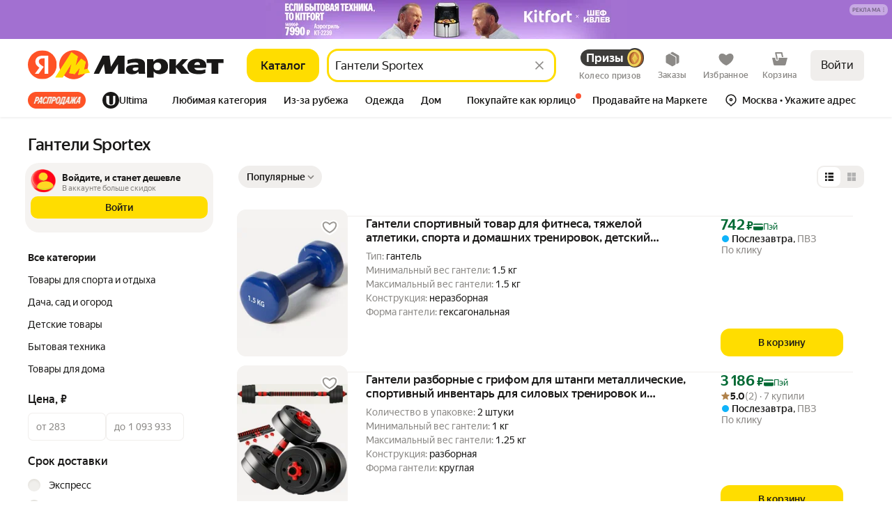

--- FILE ---
content_type: application/javascript; charset=utf-8
request_url: https://yastatic.net/s3/market-b2c-static-production/white-desktop/browser-light/browser-light.browser.fintech_marketfront_InfoPopup.e64bad5.js
body_size: 2656
content:
(window.webpackJsonp=window.webpackJsonp||[]).push([[578],{3016:(function(e,t,n){"use strict";n.d(t,"b",(function(){return r})),n.d(t,"a",(function(){return i})),n.d(t,"d",(function(){return l})),n.d(t,"c",(function(){return s}));var o,a=n(1820),r="@marketfront/INFO_POPUP_OPEN",i="@marketfront/INFO_POPUP_CLOSE",c=Object(a.createActions)(((o={})[r]=(function(e){return Object(a.action)(e)}),o[i]=a.empty,o)),l=c[r],s=c[i]}),3449:(function(e,t){e.exports=(function(e){if(null==e)throw TypeError("Cannot destructure "+e)}),e.exports.__esModule=!0,e.exports.default=e.exports}),5281:(function(e,t,n){"use strict";n.d(t,"a",(function(){return r}));let o=new WeakMap,a=[];function r(e,t=document.body){let n=new Set(e),r=new Set,i=(e=>{for(let t of e.querySelectorAll("[data-live-announcer], [data-react-aria-top-layer]"))n.add(t);let t=(e=>{if(n.has(e)||r.has(e.parentElement)&&"row"!==e.parentElement.getAttribute("role"))return NodeFilter.FILTER_REJECT;for(let t of n)if(e.contains(t))return NodeFilter.FILTER_SKIP;return NodeFilter.FILTER_ACCEPT}),o=document.createTreeWalker(e,NodeFilter.SHOW_ELEMENT,{acceptNode:t}),a=t(e);if(a===NodeFilter.FILTER_ACCEPT&&c(e),a!==NodeFilter.FILTER_REJECT){let e=o.nextNode();for(;null!=e;)c(e),e=o.nextNode()}}),c=(e=>{var t;let n=null!==(t=o.get(e))&&void 0!==t?t:0;("true"!==e.getAttribute("aria-hidden")||0!==n)&&(0===n&&e.setAttribute("aria-hidden","true"),r.add(e),o.set(e,n+1))});a.length&&a[a.length-1].disconnect(),i(t);let l=new MutationObserver(e=>{for(let t of e)if("childList"===t.type&&0!==t.addedNodes.length&&![...n,...r].some((e=>e.contains(t.target)))){for(let e of t.removedNodes)e instanceof Element&&(n.delete(e),r.delete(e));for(let e of t.addedNodes)(e instanceof HTMLElement||e instanceof SVGElement)&&("true"===e.dataset.liveAnnouncer||"true"===e.dataset.reactAriaTopLayer)?n.add(e):e instanceof Element&&i(e)}});l.observe(t,{childList:!0,subtree:!0});let s={observe(){l.observe(t,{childList:!0,subtree:!0})},disconnect(){l.disconnect()}};return a.push(s),(()=>{for(let e of(l.disconnect(),r)){let t=o.get(e);1===t?(e.removeAttribute("aria-hidden"),o.delete(e)):o.set(e,t-1)}s===a[a.length-1]?(a.pop(),a.length&&a[a.length-1].observe()):a.splice(a.indexOf(s),1)})}}),5705:(function(e,t){}),5715:(function(e,t,n){e.exports={stretched:"GIpJA"}}),5720:(function(e,t,n){e.exports={root:"bmyWI",descriptionItemContainer:"_1KMzB",descriptionItemIcon:"_2u57R"}}),5721:(function(e,t,n){e.exports={root:"_3PyXl",close:"_2Wk2c",title:"_2-v5X"}}),9658:(function(e,t,n){"use strict";n.r(t);var o,a,r,i=n(9854),c=n(5705),l=n.n(c),s=n(1527),d=n.n(s),p=n(1724),u=n.n(p),m=n(4157),h=n(3016),y=n(1540),f=n.n(y),E=n(9690),b=n(5276),g=n(1788),v=n(10615),N=n(10051),O=n(9624),C=n(2465),w=(function(e){var t=e.text,n=e.textTypographyProps,o=e.templateApirance;return"string"==typeof t?f.a.createElement(C.a,n,t):f.a.createElement(f.a.Fragment,null,Object(O.a)(t,o))}),x=n(1536),A=(function(e){var t=e.zoneName,n=e.zoneData,o=e.children,a=e.className,r=e.withVisibilitySensor,i=e.withClickSensor,c=e.applyToRootChild;return t?f.a.createElement(x.Zone,{name:t,data:d()({},n),className:a,withVisibilitySensor:r,withClickSensor:i,applyToRootChild:c,mode:"baobab"},o):f.a.createElement("div",{className:a},o)}),L=(function(e){return{DEFAULT:{color:e,weight:"med",height:"loose",typography:"lead-text"}}}),T={LITERAL:L("text-primary-static"),MONEY:L("text-primary-static")},B={LITERAL:L("text-primary"),MONEY:L("text-primary")},I={color:"text-primary-static",weight:"med",height:"loose",typography:"lead-text"},P=d()({},I,{color:"text-primary"}),k=n(5715),D=n.n(k),F=Object(i.connectToWidget)((function(e){var t=e.props||{};return{secondaryButton:t.secondaryButton,primaryButton:t.primaryButton}}),(function(e){return{dispatchAction:(function(t){return e(t)}),closePopup:(function(){return e(Object(h.c)())})}}),(function(e,t){var n=e.secondaryButton,o=e.primaryButton,a=t.dispatchAction,r=t.closePopup;return{primaryButtonHandler:(function(){null!=o&&o.action&&a(null==o?void 0:o.action),null!=o&&o.notClose||r()}),secondaryButtonHandler:(function(){null!=n&&n.action&&a(null==n?void 0:n.action),null!=n&&n.notClose||r()}),primaryButtonLabel:null==o?void 0:o.title,secondaryButtonLabel:null==n?void 0:n.title,primaryButtonZoneName:null==o?void 0:o.zoneName,primaryButtonZoneData:null==o?void 0:o.zoneData,secondaryButtonZoneName:null==n?void 0:n.zoneName,secondaryButtonZoneData:null==n?void 0:n.zoneData}}))((function(e){var t=e.primaryButtonLabel,n=e.primaryButtonZoneName,o=e.primaryButtonZoneData,a=e.secondaryButtonLabel,r=e.secondaryButtonZoneName,i=e.secondaryButtonZoneData,c=e.secondaryButtonHandler,l=e.primaryButtonHandler;return f.a.createElement(v.a,{className:D.a.stretched,resetPaddings:g.isDesktop,type:a&&t?"double":"single"},a&&f.a.createElement(A,{zoneName:r,zoneData:i,withClickSensor:!0,applyToRootChild:!0,className:D.a.stretched},f.a.createElement(N.a,{onClick:c,type:"secondary",size:"l",block:!0},f.a.createElement(w,{text:a,templateApirance:B,textTypographyProps:P}))),t&&f.a.createElement(A,{zoneName:n,zoneData:o,withClickSensor:!0,applyToRootChild:!0,className:D.a.stretched},f.a.createElement(N.a,{onClick:l,type:"primary",size:"l",block:!0},f.a.createElement(w,{text:t,templateApirance:T,textTypographyProps:I}))))})),j=n(1943),z=n(2231),R=n(5716),S=n(5599),_=n(2384),M=n(5717),H=n(5718),W=n(5719),Z={LITERAL:{DEFAULT:{color:"text-primary",weight:"reg",height:"loose",typography:"lead-text"}},MONEY:{DEFAULT:{color:"text-primary",weight:"reg",height:"loose",typography:"lead-text"}}},U={color:"text-primary",weight:"reg",height:"loose",typography:"lead-text"},K=n(5720),J=n.n(K),V=((o={}).CARE="care",o.BOX="box",o.CLOCK="clock",o.FLASH="flash",o.SHIELD="shield",o.LIKE="like",o),X=((a={})[V.CARE]=f.a.createElement(R.a,null),a[V.BOX]=f.a.createElement(S.a,null),a[V.CLOCK]=f.a.createElement(_.a,null),a[V.FLASH]=f.a.createElement(M.a,null),a[V.SHIELD]=f.a.createElement(H.a,null),a[V.LIKE]=f.a.createElement(W.a,null),a),Y=Object(i.connectToWidget)((function(e){var t=e.props||{};return{description:t.description,descriptionItems:t.descriptionItems}}))((function(e){var t=e.description,n=e.descriptionItems;return n?f.a.createElement("div",{className:Object(j.a)(J.a.root,J.a.descriptionItemContainer,z.a,z.n)},n.map((function(e,t){return f.a.createElement("div",{className:Object(j.a)(z.a,z.w),key:t},e.iconName&&f.a.createElement("div",{className:Object(j.a)(J.a.descriptionItemIcon,z.a,z.w,z.f)},X[e.iconName]),f.a.createElement(w,{text:e.text,textTypographyProps:U,templateApirance:Z}))}))):t?f.a.createElement("div",{className:J.a.root},f.a.createElement(w,{text:t,textTypographyProps:U,templateApirance:Z})):null})),G=n(5268),q={weight:"bold",height:"tight",typography:"headline-3",tag:"h3"},Q={LITERAL:{DEFAULT:{color:"text-primary",weight:"bold",height:"tight",typography:"headline-3"}},MONEY:{DEFAULT:{color:"text-primary",weight:"bold",height:"tight",typography:"headline-3"}}},$=n(5721),ee=n.n($),et=(function(e){var t=e.title,n=e.onClose;return f.a.createElement("div",{className:ee.a.root},f.a.createElement("div",{className:ee.a.title},f.a.createElement(w,{text:t,textTypographyProps:q,templateApirance:Q})),n&&f.a.createElement("div",{className:ee.a.close},f.a.createElement(G.a,{onClose:n})))}),en=["closeAction","notClosed"],eo=Object(i.composeOverWidgetView)(Object(i.connect)((function(e){var t=e.isOpen,n=e.props;if(!n||!t)return m.a;var o=n.title,a=n.closeAction,r=n.withBackdrop,i=n.withCloser,c=n.isDraggable,l=n.zoneData,s=n.zoneName,d=n.notClosed;return{isOpen:t,title:o,closeAction:a,withBackdrop:void 0===r||r,withCloser:void 0===i||i,isDraggable:void 0===c||c,zoneData:l,zoneName:s,onboardingProps:n.onboardingProps,notClosed:d,canRender:!0}}),(function(e){return{dispatchAction:(function(t){return e(t)}),closePopup:(function(){return e(Object(h.c)())})}}),(function(e,t){if(Object(m.b)(e))return m.a;var n=e.closeAction,o=e.notClosed,a=u()(e,en),r=t.dispatchAction,i=t.closePopup;return d()({onClose:o?void 0:(function(){n&&r(n),i()})},a)})),m.c)((function(e){var t=e.title,n=e.isOpen,o=e.withBackdrop,a=e.withCloser,r=e.onClose,i=e.zoneData,c=e.zoneName,l=e.onboardingProps;return f.a.createElement(E.a,{onClose:r,size:b.a.M,wrapperComponent:(function(e){var t=e.children;return f.a.createElement(A,{zoneName:c,zoneData:i,withVisibilitySensor:!0},t)}),onboardingMode:null==l?void 0:l.onboardingMode,onboardingSrc:null==l?void 0:l.onboardingSrc,isOpened:n,withBackdrop:o,withCloser:a,customHeader:f.a.createElement(et,{title:t,onClose:l?void 0:r}),customFooter:f.a.createElement(F,null),customBody:f.a.createElement(Y,null)})})),ea=n(10360),er=n(2286),ei="MARKETFRONT_INFO_POPUP_ID",ec=Object(ea.a)(ei,((r={})[er.a]=(function(e,t){return t.payload.id===ei?d()({},e,{isOpen:!1,props:void 0}):e}),r)),el=n(1728),es=n(2255),ed=n(1716),ep=n(1690),eu=[(function(e){return e.pipe(Object(el.a)(h.b),Object(es.a)("payload"),Object(ed.b)((function(e){var t=e.props;return Object(ep.a)(Object(er.m)({id:ei,props:t}))})))}),(function(e){return e.pipe(Object(el.a)(h.a),Object(ed.b)((function(){return Object(ep.a)(Object(er.f)({id:ei}))})))})];t.default=i.Widget.describe({name:"@marketfront/InfoPopup",controller:l.a,view:eo,epics:{widget:eu},reducers:{widget:ec},meta:{team:"fintech"}})})}]);

--- FILE ---
content_type: application/javascript; charset=utf-8
request_url: https://yastatic.net/s3/market-b2c-static-production/white-desktop/browser-light/browser-light.browser.search_marketfront_SerpStaticLoader.49fcc01.js
body_size: 3389
content:
(window.webpackJsonp=window.webpackJsonp||[]).push([[852],{10332:(function(t,a,i){"use strict";i.r(a);var n=i(9854),e=i(1540),r=i.n(e),d=i(2399),o=i(2190),g=i(2172),_=i(7782),p=i.n(_),m=Object(n.composeOverWidgetView)(Object(n.connect)((function(t){return{isLoading:t.isLoading}})),Object(d.a)((function(t){return t.isLoading})))((function(){return r.a.createElement(g.a,{justifyContent:"center",alignItems:"center",className:p.a.root,"data-auto":"SerpStatic-loader"},r.a.createElement(o.a,{size:"l",position:"center",progress:!0}))})),l=i(7783),s=i.n(l),c=i(1527),u=i.n(c),f=i(2245),E=i(1847);a.default=n.Widget.describe({name:"@marketfront/SerpStaticLoader",view:m,controller:s.a,reducers:{widget:(function(t,a){switch(a.type){case E.h:var i=a.payload;if(null!=i&&i.disableParanja)return t;return u()({},t,{isLoading:!0});case f.LOAD_WIDGET_SUCCESS:return u()({},t,{isLoading:!1});default:return t}})},meta:{team:"search"}})}),2172:(function(t,a,i){"use strict";i.d(a,"a",(function(){return s})),i.d(a,"b",(function(){return c})),i.d(a,"c",(function(){return u}));var n=i(1527),e=i.n(n),r=i(1724),d=i.n(r),o=i(1540),g=i.n(o),_=i(1943),p=i(2173),m=i.n(p),l=["flexDirection","gap","rowGap","paddingX","paddingY","paddingTop","paddingRight","paddingBottom","paddingLeft","marginTop","marginRight","marginBottom","marginLeft","justifyContent","alignItems","wrap","hidden","className","as","children","withoutDefaultFlex"];function s(t){var a=t.flexDirection,i=t.gap,n=void 0===i?0:i,r=t.rowGap,p=t.paddingX,s=void 0===p?0:p,c=t.paddingY,u=void 0===c?0:c,f=t.paddingTop,E=void 0===f?0:f,b=t.paddingRight,h=void 0===b?0:b,D=t.paddingBottom,L=void 0===D?0:D,v=t.paddingLeft,O=void 0===v?0:v,W=t.marginTop,w=void 0===W?0:W,T=t.marginRight,I=void 0===T?0:T,C=t.marginBottom,y=void 0===C?0:C,S=t.marginLeft,G=void 0===S?0:S,N=t.justifyContent,x=void 0===N?"normal":N,A=t.alignItems,R=void 0===A?"normal":A,k=t.wrap,z=void 0!==k&&k,j=t.hidden,U=t.className,F=t.as,Q=void 0===F?"div":F,q=t.children,Z=t.withoutDefaultFlex,B=d()(t,l),X=Object(o.useMemo)((function(){return"gap-"+n.toString().replace(".","_")}),[n]);return g.a.createElement(Q,e()({className:Object(_.a)(U,(E>0||u>0)&&m.a["padding-top-"+(E||u)],(h>0||s>0)&&m.a["padding-right-"+(h||s)],(L>0||u>0)&&m.a["padding-bottom-"+(L||u)],(O>0||s>0)&&m.a["padding-left-"+(O||s)],m.a.root,Z?m.a.withoutDefaultFlex:m.a["flex-direction-"+(void 0===a?"column":a)],n>0&&!r&&m.a[X],w>0&&m.a["margin-top-"+w],I>0&&m.a["margin-right-"+I],y>0&&m.a["margin-bottom-"+y],G>0&&m.a["margin-left-"+G],"normal"!==x&&m.a["justify-content-"+x],"normal"!==R&&m.a["align-items-"+R],z&&m.a.wrap),hidden:void 0!==j&&j},B),q)}function c(t){return g.a.createElement(s,e()({flexDirection:"column"},t))}function u(t){return g.a.createElement(s,e()({flexDirection:"row"},t))}}),2173:(function(t,a,i){t.exports={root:"_1MOwX",withoutDefaultFlex:"HWVB4","flex-direction-column":"_1bCJz","flex-direction-row":"_2eMnU","flex-direction-row-reverse":"Deuyp","flex-direction-column-reverse":"p6Zks",wrap:"_2qZqz","gap-0":"_1KiOU","padding-top-0":"_1Gfas","padding-right-0":"_3VG-4","padding-bottom-0":"_3yaNa","padding-left-0":"_1BD91","margin-top-0":"_3v63r","margin-right-0":"_1eg3s","margin-bottom-0":"_2Hyxz","margin-left-0":"_2vKGQ","gap-1":"_2FUSc","padding-top-1":"_2Llxj","padding-right-1":"XmAJX","padding-bottom-1":"_3tza_","padding-left-1":"XWsx-","margin-top-1":"_3Fh5L","margin-right-1":"_1dBRS","margin-bottom-1":"i1Eun","margin-left-1":"_2IGu6","gap-2":"AH9fe","padding-top-2":"_2y6Gl","padding-right-2":"p_cw-","padding-bottom-2":"_1pIA_","padding-left-2":"Ky5F8","margin-top-2":"_2WoY-","margin-right-2":"Ei42Q","margin-bottom-2":"Mb7vH","margin-left-2":"_8-VyZ","gap-3":"_28-dA","padding-top-3":"_1jupA","padding-right-3":"_3Q3MC","padding-bottom-3":"_1FEQF","padding-left-3":"_19BYU","margin-top-3":"_1aCUG","margin-right-3":"_3_HV2","margin-bottom-3":"_2y1ui","margin-left-3":"_1JdsY","gap-4":"_1o9dD","padding-top-4":"_1129c","padding-right-4":"_1T2Sz","padding-bottom-4":"_2lL8Y","padding-left-4":"_3LfRU","margin-top-4":"_3cz5I","margin-right-4":"_3pzZC","margin-bottom-4":"_3kPuD","margin-left-4":"_10Qcj","gap-5":"FHzae","padding-top-5":"tiHo6","padding-right-5":"_5CpNu","padding-bottom-5":"bUzjm","padding-left-5":"_3wKZA","margin-top-5":"vog3W","margin-right-5":"_211_s","margin-bottom-5":"_3l36O","margin-left-5":"r2gcN","gap-6":"_1nHQg","padding-top-6":"_3wnHZ","padding-right-6":"_1E_6a","padding-bottom-6":"_3_yPl","padding-left-6":"_2LEKJ","margin-top-6":"DvFDD","margin-right-6":"_316TY","margin-bottom-6":"iLygt","margin-left-6":"_1feZ8","gap-7":"eWq-S","padding-top-7":"NOd0l","padding-right-7":"_2Hiqm","padding-bottom-7":"_1D2cs","padding-left-7":"_3n55i","margin-top-7":"dOWvJ","margin-right-7":"_1_KCD","margin-bottom-7":"_25kYl","margin-left-7":"_2dpWg","gap-8":"_1Qy9t","padding-top-8":"R2XMm","padding-right-8":"eqqXl","padding-bottom-8":"_3mmUy","padding-left-8":"_1fjXL","margin-top-8":"_1IkKQ","margin-right-8":"_1rsVZ","margin-bottom-8":"_3UhlB","margin-left-8":"_3gNTn","gap-9":"_3Qfy0","padding-top-9":"-u32m","padding-right-9":"_1nPJq","padding-bottom-9":"_12eW2","padding-left-9":"_1jsCH","margin-top-9":"_3BJvH","margin-right-9":"_1hxSi","margin-bottom-9":"_2hpEe","margin-left-9":"_3r7C4","gap-10":"_2Gp39","padding-top-10":"IMXKV","padding-right-10":"_2WxNX","padding-bottom-10":"_1Yo65","padding-left-10":"wP9cS","margin-top-10":"mvta4","margin-right-10":"_2P9qQ","margin-bottom-10":"_1XELx","margin-left-10":"_3qDDN","gap-11":"_3S63f","padding-top-11":"_3C9ih","padding-right-11":"_3TaXY","padding-bottom-11":"_2c7dv","padding-left-11":"Qk1V-","margin-top-11":"I0QMe","margin-right-11":"_3rnOI","margin-bottom-11":"_35o8q","margin-left-11":"_1mqco","gap-12":"_2M4Db","padding-top-12":"_1NmNc","padding-right-12":"fIkyB","padding-bottom-12":"_2Ep57","padding-left-12":"OZJZ-","margin-top-12":"_1deQk","margin-right-12":"_3n4Q9","margin-bottom-12":"_3ilZX","margin-left-12":"_2CPsI","gap-13":"_2cjwa","padding-top-13":"_2GYf9","padding-right-13":"_2I3Yy","padding-bottom-13":"_353Q2","padding-left-13":"_1v8Me","margin-top-13":"_36mGk","margin-right-13":"_3s_k0","margin-bottom-13":"_39zkn","margin-left-13":"_3SKja","gap-14":"BIGwq","padding-top-14":"_1TLJJ","padding-right-14":"_3kLoo","padding-bottom-14":"H0WZj","padding-left-14":"_3GEYl","margin-top-14":"W1Mj7","margin-right-14":"_31IVj","margin-bottom-14":"_2ShWX","margin-left-14":"_2MjkF","gap-15":"_18bcG","padding-top-15":"_3NRJt","padding-right-15":"eDOtv","padding-bottom-15":"n-kxE","padding-left-15":"_2zgaG","margin-top-15":"_2KZ7h","margin-right-15":"_2UIqi","margin-bottom-15":"_2cQVi","margin-left-15":"_2gjVz","gap-20":"_1b6Q2","padding-top-20":"_2sQ74","padding-right-20":"_1URbh","padding-bottom-20":"_3rwyO","padding-left-20":"_15eoH","margin-top-20":"_3dHA1","margin-right-20":"_2jPrT","margin-bottom-20":"aWXX1","margin-left-20":"_3kx01","gap-45":"_3L26k","padding-top-45":"_26a2A","padding-right-45":"nPOKZ","padding-bottom-45":"_3NSvL","padding-left-45":"_2OdOx","margin-top-45":"hZnGW","margin-right-45":"_3DoEB","margin-bottom-45":"_11KZg","margin-left-45":"_1e3Fm","gap-0_5":"_1UsRD","padding-top-0_5":"_2JZwZ","padding-right-0_5":"_2qMAW","padding-bottom-0_5":"_16enN","padding-left-0_5":"_2rBBl","margin-top-0_5":"_2-bMo","margin-right-0_5":"_3Ly4D","margin-bottom-0_5":"RT1pL","margin-left-0_5":"cWNPI","gap-1_5":"_2lpQG","padding-top-1_5":"zNUrq","padding-right-1_5":"_1jE3q","padding-bottom-1_5":"_3Q-gW","padding-left-1_5":"_2gUGU","margin-top-1_5":"_1XdvZ","margin-right-1_5":"s4UQE","margin-bottom-1_5":"_3pGmy","margin-left-1_5":"_72b3t","gap-2_5":"_23qU7","padding-top-2_5":"j2cSV","padding-right-2_5":"_dksY","padding-bottom-2_5":"_1FP9n","padding-left-2_5":"_1LVVF","margin-top-2_5":"_3zjz3","margin-right-2_5":"_15vuU","margin-bottom-2_5":"_2YurK","margin-left-2_5":"_3uLaV","justify-content-center":"_3DZsR","justify-content-space-between":"_1gtHy","justify-content-end":"X4Qeo","align-items-center":"_1O1a7","align-items-end":"_3mCp-","align-items-baseline":"_2fCCf","align-items-flex-start":"_3en-F","align-items-stretch":"_18Zz2"}}),2190:(function(t,a,i){"use strict";var n=i(1540),e=i.n(n),r=i(1850),d=i.n(r),o=i(2191),g=i(2194),_=i.n(g),p=d.a.bind(_.a);a.a=(function(t){var a,i,n=t.progress,r=void 0!==n&&n,g=t.size,m=t.position,l=t.backgroundOpaque,s=t.children,c=t.className,u=t.wrapperClassName,f=t.brandTheme,E=t.zIndex;if(!r)return null;var b=p(_.a.root,c,((a={})["backgroundOpaque_"+(void 0===l?"normal":l)]=!0,a));return e.a.createElement("div",{className:b,style:{zIndex:E},"data-auto":"preloader"},e.a.createElement("div",{className:d()(p(((i={wrapper:!0})["position_"+(void 0===m?"center":m)]=!0,i)),u)},e.a.createElement("div",{className:_.a.container},e.a.createElement("div",{className:_.a.spinner},e.a.createElement(o.a,{progress:r,size:void 0===g?"m":g,brandTheme:f})),s&&e.a.createElement("div",{className:_.a.body},s))))})}),2191:(function(t,a,i){"use strict";var n=i(1540),e=i.n(n),r=i(1850),d=i.n(r),o=i(2192),g=i(2193),_=i.n(g),p=d.a.bind(_.a);a.a=(function(t){var a,i=t.size,n=void 0===i?"m":i,r=t.theme,d=void 0===r?"normal":r,g=t.progress,_=p(t.className,((a={root:!0,progress:!!(void 0===g||g)})["theme-"+d]=!!d,a["size-"+n]=!!n,a["brandTheme-"+o.a.YELLOW]=!0,a));return e.a.createElement("span",{"data-auto":"spinner",className:_,"aria-label":"Загрузка...",role:"progressbar"})})}),2192:(function(t,a,i){"use strict";i.d(a,"a",(function(){return n}));var n={DEFAULT:"default",YELLOW:"yellow",THIN:"thin",PURPULE_DASHED:"purpleDashed",YANDEX_GO:"yandexGo",CHECKOUT:"checkout",RESALE:"resale",ORANGE:"orange",GRAY:"gray",BLACK:"black",YELLOW_TOXIC:"yellowToxic",YELLOW_UNBORDERED:"yellowUnbordered",ADDRESS_FIELD_ROUNDED:"addressFieldRounded"}}),2193:(function(t,a,i){t.exports={root:"_2_3OC",progress:"_1MkOT","islands-spin":"_3bfVP","brandTheme-yellow":"_3jF_W","theme-normal":"EAVW-","theme-action":"mGTMV","brandTheme-default":"_3yyYw","theme-light":"_2GHNc","size-xxl":"_1sAkW","size-xl":"_1cC_E","size-l":"aeG1o","size-m":"_3Zu5d","size-s":"_2kQEJ","size-xs":"_3JQn4","size-xxs":"Nov5H"}}),2194:(function(t,a,i){t.exports={root:"_3XIA4",backgroundOpaque_normal:"D2iZG",backgroundOpaque_strong:"_2N8Gw",backgroundOpaque_full:"uoUB3",backgroundOpaque_none:"_2_ko0",wrapper:"oDwSf",position_top:"Fdrt-",container:"A0CPA",spinner:"phdc1",body:"PFeML"}}),2245:(function(t,a,i){"use strict";Object.defineProperty(a,"__esModule",{value:!0}),a.beforeSetContent=a.loadWidgetCancelled=a.loadWidgetSuccess=a.loadWidgetError=a.resetWidget=a.loadWidget=a.BEFORE_SET_CONTENT=a.LOAD_WIDGET_CANCELLED=a.LOAD_WIDGET_SUCCESS=a.LOAD_WIDGET_ERROR=a.RESET_WIDGET=a.LOAD_WIDGET=void 0;var n,e,r,d,o,g,_,p,m=i(1820);a.LOAD_WIDGET="@yandex-market/widgets-loader/lazyLoader/loadWidget",a.RESET_WIDGET="@yandex-market/widgets-loader/lazyLoader/resetWidget",a.LOAD_WIDGET_ERROR="@yandex-market/widgets-loader/lazyLoader/loadWidgetError",a.LOAD_WIDGET_SUCCESS="@yandex-market/widgets-loader/lazyLoader/loadWidgetSuccess",a.LOAD_WIDGET_CANCELLED="@yandex-market/widgets-loader/lazyLoader/loadWidgetCancelled",a.BEFORE_SET_CONTENT="@yandex-market/widgets-loader/lazyLoader/beforeSetContent",e=(0,m.createActions)(((n={})[a.LOAD_WIDGET]=(function(t){var a=t.widgetId,i=t.extraOptions;return(0,m.action)({widgetId:a,extraOptions:i})}),n[a.RESET_WIDGET]=(function(t){var a=t.widgetId;return(0,m.action)({widgetId:a})}),n[a.LOAD_WIDGET_ERROR]=(function(t){var a=t.widgetId,i=t.error;return(0,m.action)({widgetId:a,error:i})}),n[a.LOAD_WIDGET_SUCCESS]=(function(t){var a=t.widgetId;return(0,m.action)({widgetId:a})}),n[a.LOAD_WIDGET_CANCELLED]=(function(t){var a=t.widgetId;return(0,m.action)({widgetId:a})}),n[a.BEFORE_SET_CONTENT]=(function(t){var a=t.widgetId;return(0,m.action)({widgetId:a})}),n)),r=a.LOAD_WIDGET,a.loadWidget=e[r],d=a.RESET_WIDGET,a.resetWidget=e[d],o=a.LOAD_WIDGET_ERROR,a.loadWidgetError=e[o],g=a.LOAD_WIDGET_SUCCESS,a.loadWidgetSuccess=e[g],_=a.LOAD_WIDGET_CANCELLED,a.loadWidgetCancelled=e[_],p=a.BEFORE_SET_CONTENT,a.beforeSetContent=e[p]}),2399:(function(t,a,i){"use strict";var n=i(2400),e=i.n(n),r=i(2403),d=i.n(r);a.a=(function(t){return e()((function(a){return!t(a)}),d.a)})}),7782:(function(t,a,i){t.exports={root:"_24R3W"}}),7783:(function(t,a){})}]);

--- FILE ---
content_type: application/javascript; charset=utf-8
request_url: https://yastatic.net/s3/market-b2c-static-production/white-desktop/browser-light/browser-light.browser.recom_light_OneShopOffersGroup~search_marketfront_SearchConnectedRetail~search_marketfront_SearchLayout.ca0ff2e.js
body_size: 3498
content:
(window.webpackJsonp=window.webpackJsonp||[]).push([[149],{10325:(function(e,t,n){"use strict";n.d(t,"b",(function(){return eu}));var r=n(1724),o=n.n(r),u=n(1527),c=n.n(u),i=n(2255),a=n(1716),f=n(3171),d=n(2863),s=n(1709),l=n(1780),O=n(2733),b=n(1705),v=n(1690),I=n(1717),j=n(1728),P=n(3077),E=n(1661),_=n.n(E),p=n(3807),m=n(3808),R=(function(e){var t;return null==(t=e.collections)?void 0:t.eatsServiceInfo}),T=(function(e,t){var n=R(e);if(n)return n[t]}),D=(function(e,t){var n=T(e,t);if(n)return n.ordersCount});n(1947);var C=(function(e,t){var n;return null==(n=e.lavkaServiceInfoResponse)?void 0:n[t]}),L=(function(e,t){var n;return null==(n=C(e,t))||null==(n=n.body)?void 0:n.user_orders_count}),S=(function(e,t){var n;return null==(n=C(e,t))||null==(n=n.body)||null==(n=n.informers)||null==(n=n[0])||null==(n=n.extra_data)||null==(n=n[0])?void 0:n.discount_value}),k=n(9819),A=n(2799),N=n(3800),U=n(10619),y=n(3805),g=n(3804),w=n(3806),h=n(3797),Y=n(1913),V=n(3339),H=n(3794),M=n(3450),G=n(3799),K=n(3453),x=n(2286),F=n(2810),B=n(3795),W=n(2724),z=n(3621),q=n(1938),J=n(3602),X=n(2915),Q=n(3809),Z=n(10354),$=n(3702),ee=n(3703),et=n(3803),en=n(3796),er=n(3798),eo=["offer","globalDeliveryPoint"],eu=(function(e){return e.pipe(Object(j.a)(h.a),Object(i.a)("payload"),Object(a.b)((function(e){var t=e.value,n=new URL(window.location),r=n.searchParams;return r.set("connected-retail",t),r.delete("page"),Object(Y.setWindowLocationHref)({url:n.toString()}),b.a})))});t.a=Object(P.a)((function(e,t){return e.pipe(Object(j.a)(h.c),Object(i.a)("payload"),Object(a.b)((function(e){var n=e.isEats,r=e.isLavka,o=e.offerId,u=e.visibleSearchResultId,i=e.fromLocation,d=e.isShowCRPopup,s=e.url,l=e.connectedRetailDrawerData,O=e.composeId,j=e.viewItemId,P=Object(V.b)(t),E=Object(z.a)(P),R=Object(H.a)(P);if(!1===E&&(n||r&&R))return Object(v.a)(Object(er.l)({fromAction:"connected_retail"}));var T=Object(M.a)(P);if(!Object(G.a)(T))return Object(v.a)(Object(K.b)({isEats:!0,onboarding:!0},null)).pipe(Object(f.a)(500));if(void 0===d||d){if(Object(J.isDesktopPlatform)())return Object(v.a)(Object(h.e)({offerId:o,composeId:O,viewItemId:j,visibleSearchResultId:u,fromLocation:i,isLavka:r,isEats:n,drawerData:l}));if(l){var C=l.feedOfferId,Y=l.shopId,x=l.businessId,B=null;if(O){var Q=Object($.a)(P.collections,O);if(Q){var Z,en=Object(ee.j)(Q),eo=Object(N.b)(P.collections,{composeId:O});B=en&&Object(et.d)(en)&&null!=(Z=en.params)&&Z.feedOfferId?Object(g.a)({action:y.a.ADD_TO_CART},en.params.feedOfferId):Object(w.a)(eo)}}else{var eu,ec=Object(F.a)(P,o),ei=ec&&(Object(k.Fb)(ec)||(null==ec||null==(eu=ec.shop)?void 0:eu.id)),ea=Object(A.b)(P,ei),ef=ea&&Object(U.j)(ea),ed=Object(N.a)(P,{visibleSearchResultId:u,businessId:x||ef,shop:ea,serviceType:n?W.a.EATS:W.a.LAVKA,offerId:o,feedOfferId:C,shopId:Y||ei});n?B=Object(w.a)(ed):r&&C&&(B=Object(g.a)({action:y.a.ADD_TO_CART},C))}var es=Object(M.b)(P);return es?Object(I.a)(n?Object(p.resolveEatsServiceInfo)(_.a,{}):Object(m.resolveLavkaServiceInfoDenormalized)(_.a,{position:{location:[es.longitude,es.latitude]}})).pipe(Object(a.b)((function(e){var t=e.result,n=e.collections;return Object(v.a)(Object(X.d)({widgetId:"ConnectedRetailCartDrawer",drawerData:c()({},l,{isEatsNewbie:0===D({collections:n},t),isLavkaNewbie:0===L({lavkaServiceInfoResponse:null==n?void 0:n.lavkaServiceInfoResponse},t),lavkaDiscountValue:S({lavkaServiceInfoResponse:null==n?void 0:n.lavkaServiceInfoResponse},t),foodtechUrl:B,isAllLavkaWithMarketHeader:R})}))}))):Object(v.a)(Object(X.d)({widgetId:"ConnectedRetailCartDrawer",drawerData:c()({},l,{foodtechUrl:B,isAllLavkaWithMarketHeader:R})}))}}return s?Object(v.a)(Object(q.i)({url:s})):b.a})))}),(function(e,t){return e.pipe(Object(j.a)(h.b),Object(i.a)("payload"),Object(d.a)((function(n){var r=n.offerId,u=n.composeId,c=n.viewItemId,i=n.visibleSearchResultId,f=n.fromLocation,O=n.isEats,b=n.isLavka,P=n.drawerData,E=[];return E.push(Promise.resolve(Object(K.b)({offerId:r,composeId:u,onboarding:!0,isExpress:!0},null))),E.push(e.pipe(Object(j.a)(en.b),Object(s.a)((function(e){var t=e.type,n=e.payload;return t!==en.b||"success"===n.status})),Object(a.b)((function(){var e,n,u=t.getCollections(),i=u.offer,a=u.globalDeliveryPoint,f=o()(u,eo);if(c){var d=Object(Q.b)(f,c);d&&(e=Object(Z.I)(d),n=Object(Z.E)(d))}else if(r){var s=Object(F.a)({collections:{offer:i}},r),l=null==s?void 0:s.foodtechType;e="lavka"===l,n="retail"===l}if(e||b){var v=Object(M.b)({collections:{globalDeliveryPoint:a}});return v?Object(I.a)(Object(m.resolveLavkaServiceInfoDenormalized)(_.a,{position:{location:[v.longitude,v.latitude]}})):Object(I.a)(Promise.resolve({}))}if(n||O)return Object(I.a)(Object(p.resolveEatsServiceInfo)(_.a,{}))})),Object(d.a)((function(e){var t=e.result,n=e.collections;return Object(v.a)(Object(x.m)({id:B.a,props:{offerId:r,composeId:u,visibleSearchResultId:i,fromLocation:f,isEatsNewbie:0===D({collections:n},t),isLavkaNewbie:0===L({lavkaServiceInfoResponse:null==n?void 0:n.lavkaServiceInfoResponse},t),lavkaDiscountValue:S({lavkaServiceInfoResponse:null==n?void 0:n.lavkaServiceInfoResponse},t),drawerData:P}}))})),Object(l.a)(1))),E})),Object(O.a)())}))}),2915:(function(e,t,n){"use strict";n.d(t,"b",(function(){return u})),n.d(t,"a",(function(){return c})),n.d(t,"d",(function(){return a})),n.d(t,"c",(function(){return f}));var r,o=n(1820),u="@marketfront/drawer/SHOW",c="@marketfront/drawer/HIDE",i=Object(o.createActions)(((r={})[u]=(function(e){return Object(o.action)(e)}),r[c]=o.empty,r)),a=i[u],f=i[c]}),3450:(function(e,t,n){"use strict";n.d(t,"a",(function(){return a})),n.d(t,"c",(function(){return f})),n.d(t,"d",(function(){return d})),n.d(t,"b",(function(){return s})),n.d(t,"f",(function(){return l})),n.d(t,"e",(function(){return b}));var r=n(2447),o=n(2428),u=n(3451),c=n(3452),i=(function(e){return e.collections.globalDeliveryPoint}),a=(function(e){return i(e)[u.b]}),f=(function(e){return Object(c.k)(a(e))});Object(r.createSelector)(a,(function(e,t){return t.supportedTypes}),(function(e,t){return t&&!t.includes(Object(c.d)(e))?Object(c.n)(e):e}));var d=(function(e){var t=a(e);return t?Object(c.o)(t):void 0}),s=(function(e){var t=a(e);return Object(c.i)(t)}),l=(function(e){if(!i(e))return!1;var t=a(e);return!!t&&!!(Object(c.h)(t)===o.c.DELIVERY&&Object(c.a)(t))}),O=(function(e){if(!i(e))return!1;var t=a(e);return!!t&&!!(Object(c.h)(t)===o.c.PICKUP&&Object(c.l)(t))}),b=(function(e){return l(e)||O(e)})}),3451:(function(e,t,n){"use strict";n.d(t,"e",(function(){return r})),n.d(t,"b",(function(){return o})),n.d(t,"a",(function(){return u})),n.d(t,"d",(function(){return c})),n.d(t,"c",(function(){return i}));var r=-1,o="GLOBAL_DELIVERY_POINT",u={REGION:"REGION",PICKUP:"PICKUP",COURIER:"COURIER"},c=[u.COURIER,u.REGION],i={abbreviativePart:null,irreduciblePart:null}}),3452:(function(e,t,n){"use strict";n.d(t,"d",(function(){return i})),n.d(t,"n",(function(){return a})),n.d(t,"k",(function(){return f})),n.d(t,"p",(function(){return d})),n.d(t,"o",(function(){return s})),n.d(t,"h",(function(){return l})),n.d(t,"e",(function(){return O})),n.d(t,"i",(function(){return b})),n.d(t,"a",(function(){return v})),n.d(t,"l",(function(){return I})),n.d(t,"r",(function(){return j})),n.d(t,"j",(function(){return P})),n.d(t,"b",(function(){return E})),n.d(t,"q",(function(){return p})),n.d(t,"f",(function(){return m})),n.d(t,"s",(function(){return R})),n.d(t,"c",(function(){return T})),n.d(t,"g",(function(){return C})),n.d(t,"m",(function(){return L})),n(1529);var r=n(1563),o=n.n(r),u=n(2428),c=n(3451);o.a;var i=(function(e){return l(e)===u.c.PICKUP&&I(e)?c.a.PICKUP:l(e)===u.c.DELIVERY&&v(e)?c.a.COURIER:c.a.REGION}),a=(function(e){return{id:f(e),regionId:s(e),regionName:d(e),gpsCoordinates:b(e),street:null,house:null,addressLineObject:T(e),addressSubLineObject:D(e)}}),f=(function(e){return e.id}),d=(function(e){return e.regionName}),s=(function(e){return e.regionId}),l=(function(e){return e.deliveryType}),O=(function(e){return e.agitateAddAddressText}),b=(function(e){if(_(e))return e.gpsCoordinates}),v=(function(e){return e.addressId}),I=(function(e){return e.outletId}),j=(function(e){return e.street}),P=(function(e){return e.house}),E=(function(e){var t=d(e),n=j(e),r=P(e);return n&&r?t?t+", "+n+", "+r:n+", "+r:null}),_=(function(e){var t;return!!(t=e.gpsCoordinates)&&!!t.latitude&&!!t.longitude&&t.latitude!==c.e&&t.longitude!==c.e}),p=(function(e){return l(e)===u.c.DELIVERY&&v(e)?"courier":l(e)===u.c.PICKUP&&I(e)?"outlet":"region"}),m=(function(e){return l(e)===u.c.DELIVERY&&v(e)?"address":l(e)===u.c.PICKUP&&I(e)?"outlet":"region"}),R=(function(e){return e.isFallback}),T=(function(e){return e.addressLineObject||c.c}),D=(function(e){return e.addressSubLineObject||c.c}),C=(function(e){var t=d(e),n=T(e),r=n.abbreviativePart,o=n.irreduciblePart;return r&&o?""+r+o:t}),L=(function(e){var t=l(e)===u.c.PICKUP&&I(e)?"outlet":l(e)===u.c.DELIVERY&&v(e)?"address":"region",n="outlet"===t?I(e):void 0,r=e.preciseRegionId;return{globalDeliveryAddressType:t,outletId:n?String(n):void 0,preciseRegionId:r?String(r):void 0}})}),3453:(function(e,t,n){"use strict";n.d(t,"a",(function(){return u})),n.d(t,"b",(function(){return c}));var r,o=n(1820),u="@market/HyperLocation/START_ONBOARDING",c=Object(o.createActions)(((r={})[u]=(function(e,t){return Object(o.action)(e,t)}),r))[u]}),3602:(function(e,t,n){"use strict";Object.defineProperty(t,"__esModule",{value:!0}),t.isTouchPlatform=t.isDesktopPlatform=t.isApiPlatform=t.isWebPlatform=void 0;var r=n(1788);t.isWebPlatform=(function(e){return"desktop"===e||"touch"===e}),t.isApiPlatform=(function(){return"api"===(0,r.getPlatform)()}),t.isDesktopPlatform=(function(){return"desktop"===(0,r.getPlatform)()}),t.isTouchPlatform=(function(){return"touch"===(0,r.getPlatform)()})}),3621:(function(e,t,n){"use strict";n.d(t,"a",(function(){return o}));var r=n(3622);function o(e){var t=Object(r.a)(e);return t&&t.isAuth}}),3622:(function(e,t,n){"use strict";n.d(t,"a",(function(){return o}));var r=n(3623);function o(e){var t=e.collections.currentUser;return t&&t[r.a]}}),3623:(function(e,t,n){"use strict";n.d(t,"a",(function(){return r}));var r="currentUser"}),3794:(function(e,t,n){"use strict";n.d(t,"a",(function(){return o}));var r=n(10549),o=(function(e){return Object(r.a)(e,"all_lavka_with_market_header")})}),3796:(function(e,t,n){"use strict";n.d(t,"m",(function(){return u})),n.d(t,"a",(function(){return c})),n.d(t,"g",(function(){return i})),n.d(t,"d",(function(){return a})),n.d(t,"f",(function(){return f})),n.d(t,"c",(function(){return d})),n.d(t,"e",(function(){return s})),n.d(t,"n",(function(){return l})),n.d(t,"j",(function(){return O})),n.d(t,"b",(function(){return b})),n.d(t,"i",(function(){return v})),n.d(t,"k",(function(){return I})),n.d(t,"l",(function(){return j})),n.d(t,"h",(function(){return P})),n.d(t,"B",(function(){return p})),n.d(t,"z",(function(){return m})),n.d(t,"p",(function(){return R})),n.d(t,"v",(function(){return T})),n.d(t,"s",(function(){return D})),n.d(t,"u",(function(){return C})),n.d(t,"r",(function(){return L})),n.d(t,"C",(function(){return S})),n.d(t,"y",(function(){return k})),n.d(t,"q",(function(){return A})),n.d(t,"x",(function(){return N})),n.d(t,"A",(function(){return U})),n.d(t,"w",(function(){return y})),n.d(t,"t",(function(){return g})),n.d(t,"o",(function(){return w}));var r,o=n(1820),u="@addressesCore/UPDATE_ADDRESSES_CORE_STATE",c="@addressesCore/CHANGE_DELIVERY_TYPE",i="@addressesCore/DELIVERY_POINT_POPUP_MOUNTED",a="@addressesCore/DELIVERY_POINT_MAIN_LAYOUT_MOUNTED",f="@addressesCore/DELIVERY_POINT_MAP_LAYOUT_MOUNTED",d="@addressesCore/DELIVERY_POINT_COURIER_TRACKING_LAYOUT_MOUNTED",s="@addressesCore/DELIVERY_POINT_MAP_DELETION_CONTROL_MOUNTED",l="@addressesCore/YMAPS_CONTEXT_SETTLED",O="@addressesCore/OPEN_DELIVERY_POINT_POPUP",b="@addressesCore/CLOSE_DELIVERY_POINT_POPUP",v="@addressesCore/HANDLE_CLICK_OUTSIDE_DELIVERY_POINT_POPUP",I="@addressesCore/RESTORE_POPUP_INITIAL_STATE",j="@addressesCore/START_DELIVERY_POINT_DELETION",P="@addressesCore/FINISH_DELIVERY_POINT_DELETION",E="@addressesCore/CANCEL_CLOSING_DELIVERY_POINT_POPUP",_=Object(o.createActions)(((r={})[u]=(function(e){return Object(o.action)(e)}),r[I]=o.empty,r[c]=(function(e){return Object(o.action)(e)}),r[i]=o.empty,r[a]=o.empty,r[f]=o.empty,r[d]=o.empty,r[l]=o.empty,r[O]=o.empty,r[b]=(function(e){return Object(o.action)(e)}),r[v]=o.empty,r[j]=(function(e){return Object(o.action)(e)}),r[P]=o.empty,r[s]=o.empty,r[E]=o.empty,r)),p=_[u],m=_[I],R=_[c],T=_[i],D=_[a],C=_[f],L=_[d],S=_[l],k=_[O],A=_[b],N=_[v],U=_[j],y=_[P],g=_[s],w=_[E]}),3797:(function(e,t,n){"use strict";n.d(t,"a",(function(){return u})),n.d(t,"c",(function(){return c})),n.d(t,"b",(function(){return i})),n.d(t,"d",(function(){return f})),n.d(t,"f",(function(){return d})),n.d(t,"e",(function(){return s}));var r,o=n(1820),u="@marketfront/ConnectedRetail/SET_CONNECTED_RETAIL",c="@marketplace/cartServiceProxy/startCRAddToCartFlow",i="@marketplace/cartServiceProxy/showConnectedRetailPopup",a=Object(o.createActions)(((r={})[u]=(function(e){return Object(o.action)(e)}),r[c]=(function(e){return Object(o.action)(e)}),r[i]=(function(e){return Object(o.action)(e)}),r)),f=a[u],d=a[c],s=a[i]}),3798:(function(e,t,n){"use strict";n.d(t,"e",(function(){return u})),n.d(t,"a",(function(){return c})),n.d(t,"c",(function(){return i})),n.d(t,"d",(function(){return a})),n.d(t,"f",(function(){return f})),n.d(t,"g",(function(){return d})),n.d(t,"b",(function(){return s})),n.d(t,"l",(function(){return O})),n.d(t,"j",(function(){return b})),n.d(t,"h",(function(){return v})),n.d(t,"k",(function(){return I})),n.d(t,"m",(function(){return j})),n.d(t,"n",(function(){return P})),n.d(t,"i",(function(){return E}));var r,o=n(1820),u="@marketfront/OPEN_GO_TO_AUTH_POPUP",c="@marketfront/CLOSE_GO_TO_AUTH_POPUP",i="@marketfront/GO_TO_AUTH_FROM_POPUP",a="@marketfront/GO_TO_PHONE_AUTH_FROM_POPUP",f="@marketfront/SET_GO_TO_AUTH_POPUP_IS_OPEN",d="@marketfront/SET_IS_RETURN_FROM_PASSPORT",s="@marketfront/FORCE_OPEN_AUTH_POPUP",l=Object(o.createActions)(((r={})[u]=(function(e){return Object(o.action)(e)}),r[c]=(function(){return Object(o.action)()}),r[i]=(function(){return Object(o.action)()}),r[a]=(function(e){return Object(o.action)(e)}),r[f]=(function(e){return Object(o.action)(e)}),r[d]=(function(e){return Object(o.action)(e)}),r[s]=(function(e){return Object(o.action)(e)}),r)),O=l[u],b=l[i],v=l[c],I=l[a],j=l[f],P=l[d],E=l[s]}),3799:(function(e,t,n){"use strict";n.d(t,"a",(function(){return u}));var r=n(3452),o=n(2428),u=(function(e){return!!(e&&Object(r.a)(e)&&e.deliveryType===o.c.DELIVERY)})}),3807:(function(e,t,n){var r=n(1810);e.exports=(r.default||r)("src/resolvers/eats/resolveEatsServiceInfo/index.js",[{name:"resolveEatsServiceInfo",bulk:"default"}],{})}),3808:(function(e,t,n){var r=n(1810);e.exports=(r.default||r)("src/resolvers/lavka/gateway/resolveLavkaServiceInfoDenormalized.js",[{name:"resolveLavkaServiceInfoDenormalized",bulk:"default"}],{})}),3810:(function(e,t,n){"use strict";n.d(t,"c",(function(){return c})),n.d(t,"b",(function(){return a})),n.d(t,"a",(function(){return f}));var r=n(10200),o=n(3811),u=(function(e){return e.viewItem}),c=(function(e,t){var n=u(e);if(n)return n[t]}),i=Object(r.a)(u,(function(e,t){return t}),(function(e,t){return t.map((function(t){return c({viewItem:e},t)})).filter(Boolean)})),a=Object(r.a)(i,(function(e){return e.map((function(e){return Object(o.b)(e)})).filter(Boolean)})),f=Object(r.a)(i,(function(e){return e.map((function(e){var t;return null!=(t=Object(o.a)(e))?t:""})).filter(Boolean)}))}),3811:(function(e,t,n){"use strict";n.d(t,"b",(function(){return r})),n.d(t,"a",(function(){return o}));var r=(function(e){return e.composeId}),o=(function(e){return e.buyOptionId})})}]);

--- FILE ---
content_type: application/javascript; charset=utf-8
request_url: https://yastatic.net/s3/market-b2c-static-production/white-desktop/browser-light/browser-light.browser.cart_Suggests~cart_chef_cart_ChefCartCollectionLoader~cart_chef_cart_ChefCartTotalInformation_LoginA~b540f178.557a316.js
body_size: 3340
content:
(window.webpackJsonp=window.webpackJsonp||[]).push([[66],{2736:(function(e,t,o){"use strict";o.d(t,"b",(function(){return _})),o.d(t,"c",(function(){return n})),o.d(t,"e",(function(){return A})),o.d(t,"d",(function(){return T})),o.d(t,"g",(function(){return O})),o.d(t,"f",(function(){return R})),o.d(t,"h",(function(){return u})),o.d(t,"i",(function(){return C})),o.d(t,"a",(function(){return d})),o.d(t,"j",(function(){return s}));var r=o(2737),a=o(2738),_=(function(e){return E(e).integrationType}),n=(function(e){return _(e)!==r.MARKET_INTEGRATION_TYPE.UNKNOWN}),E=(function(e){return Object.assign({},Object(a.e)(),e.collections[a.b])}),i=(function(e){return (function(t){return E(t)[e]})}),A=i(a.c.ORDER),T=i(a.c.CART);i(a.c.CHECKOUT),i(a.c.PRODUCT_CARD),i(a.c.PRODUCT_CARD_LINKS_COMPACT);var O=i(a.c.PRODUCT_OFFERS);i(a.c.PAGE_HEADER);var R=i(a.c.PAGE_IDS);i(a.c.POPUP);var u=i(a.d.OrderConfirmationActions);i(a.d.OrderConfirmationSubpageHeader);var C=i(a.d.OrderConfirmationPayment);i(a.d.MobileSearchOptions),i(a.d.StickyOffer),i(a.d.DefaultOffer),i(a.d.CartCheckoutControl);var d=i(a.d.ChefCartCollectionLoader);i(a.c.AUTH_OPTIONS),i(a.d.CartYaPlusPromo),i(a.d.Wishlist),i(a.d.Returns);var s=i(a.d.OrderDocuments)}),2737:(function(e,t,o){"use strict";var r,a,_;Object.defineProperty(t,"__esModule",{value:!0}),t.INTEGRATION_HOST_MAP=t.TELEGRAM_UZ_HOST=t.TELEGRAM_HOST=t.MARKETAPP_HOST=t.DELIVERY_HOST=t.EDA_HOST=t.NGO_UZ_HOST=t.GO_UZ_HOST=t.NGO_HOST=t.GO_HOST=t.LAVKA_HOST=t.SEARCH_APP_HOST=t.YEXP_COOKIE=t.INTEGRATION_TYPE_COOKIE=t.INTEGRATION_MOCK=t.CATALOG_ENTITY=t.MARKET_INTEGRATION_INITIAL_USER_AGENT_COOKIE=t.MARKET_TELEGRAM_SEMANTIC_ID_FOR_COMMON_INTEGRATION_CONFIG=t.MARKET_EDA_SEMANTIC_ID_FOR_COMMON_INTEGRATION_CONFIG=t.MARKET_LAVKA_SEMANTIC_ID_FOR_COMMON_INTEGRATION_CONFIG=t.MARKET_GO_TOUCH_SEMANTIC_ID_FOR_COMMON_INTEGRATION_CONFIG=t.MARKET_GO_SEMANTIC_ID_FOR_COMMON_INTEGRATION_CONFIG=t.TELEGRAM_USER_AGENT_EXAMPLE=t.DC_USER_AGENT_EXAMPLE=t.EDA_USER_AGENT_EXAMPLE=t.GO_USER_AGENT_EXAMPLE=t.LAVKA_USER_AGENT_EXAMPLE=t.WITHOUT_IFRAME_USER_AGENT_MARK=t.WITH_FAST_LOADER_USER_AGENT_MARK=t.WITH_FULL_TOUCH_USER_AGENT_MARK=t.TELEGRAM_USER_AGENT_MARK=t.BERU_USER_AGENT_MARK=t.EATS_KIT_USER_AGENT_MARK=t.DELIVERY_CLUB_USER_AGENT_MARK=t.EDA_USER_AGENT_MARK=t.GO_USER_AGENT_MARK=t.LAVKA_USER_AGENT_MARK=t.MARKET_INTEGRATION_TYPE=t.DELIVERY_CLUB_EATSKIT=t.UNKNOWN=t.MARKET_TELEGRAM=t.DELIVERY_CLUB=t.BLUEMARKET_APP=t.MARKET_APP=t.MARKET_EDA=t.MARKET_GO=t.MARKET_LAVKA=t.InteractionMode=t.IntegrationAppPlatform=t.queryParamsAppMarket=void 0,t.MOCK_SCRIPT_SHARE_TEXT_NOT_SUPPORTED=t.MOCK_SCRIPT_OPEN_URL=t.MOCK_SCRIPT_BASIC=t.INTEGRATION_TYPE_HEADER=t.YANDEX_DC_KIT_TEST_COOKIE=t.YANDEX_GO_EATS_KIT_TEST_COOKIE=t.YANDEX_GO_CART_ADJUST_COOKIE=t.YANDEX_GO_SERVICE=void 0,t.queryParamsAppMarket={APPMARKETVERSION_WEBVIEW:"appmarketversion_webview",APPMARKET_WEBVIEW:"appmarket_webview"},(a=t.IntegrationAppPlatform||(t.IntegrationAppPlatform={})).ANDROID="android",a.IOS="ios",(_=t.InteractionMode||(t.InteractionMode={})).BASIC="BASIC",_.IGNORE_EVENTS_FROM_APP="IGNORE_EVENTS_FROM_APP",_.IGNORE_COMMANDS_FROM_WEBVIEW="IGNORE_COMMANDS_FROM_WEBVIEW",t.MARKET_LAVKA="lavka",t.MARKET_GO="go",t.MARKET_EDA="eda",t.MARKET_APP="market_app",t.BLUEMARKET_APP="bluemarket_app",t.DELIVERY_CLUB="delivery_club",t.MARKET_TELEGRAM="telegram",t.UNKNOWN="unknown",t.DELIVERY_CLUB_EATSKIT="delivery_club_eatskit",t.MARKET_INTEGRATION_TYPE={MARKET_LAVKA:t.MARKET_LAVKA,MARKET_GO:t.MARKET_GO,MARKET_EDA:t.MARKET_EDA,MARKET_APP:t.MARKET_APP,DELIVERY_CLUB:t.DELIVERY_CLUB,MARKET_TELEGRAM:t.MARKET_TELEGRAM,UNKNOWN:t.UNKNOWN},t.LAVKA_USER_AGENT_MARK="Lavka/Standalone",t.GO_USER_AGENT_MARK="yandex-taxi/",t.EDA_USER_AGENT_MARK="Eats/Standalone",t.DELIVERY_CLUB_USER_AGENT_MARK="DeliveryClubApp/",t.EATS_KIT_USER_AGENT_MARK="EatsKit/",t.BERU_USER_AGENT_MARK="Beru/",t.TELEGRAM_USER_AGENT_MARK="TelegramWebApp/",t.WITH_FULL_TOUCH_USER_AGENT_MARK="feature/WithFullTouch",t.WITH_FAST_LOADER_USER_AGENT_MARK="feature/WithFastLoader",t.WITHOUT_IFRAME_USER_AGENT_MARK="feature/WithoutIframe",t.LAVKA_USER_AGENT_EXAMPLE="Mozilla/5.0 (Linux; Android 12; SM-G996B Build/SP1A.210812.016; wv) AppleWebKit/537.36 (KHTML, like Gecko) Version/4.0 Chrome/102.0.5005.125 Mobile Safari/537.36 com.yandex.lavka/1.10.3.1035755 Android/12 (samsung; SM-G996B) Lavka/Standalone EatsKit/5.0.0",t.GO_USER_AGENT_EXAMPLE="Mozilla/5.0 (iPhone; CPU iPhone OS 14_6 like Mac OS X) AppleWebKit/605.1.15 (KHTML, like Gecko) yandex-taxi/600.99.0.152527 YandexEatsKit/1.23.1 Superapp/Eats",t.EDA_USER_AGENT_EXAMPLE="Mozilla/5.0 (iPhone; CPU iPhone OS 14_6 like Mac OS X) AppleWebKit/605.1.15 (KHTML, like Gecko) yandex-eda/600.99.0.152527 YandexEatsKit/1.23.1 Eats/Standalone",t.DC_USER_AGENT_EXAMPLE="DeliveryClubApp/7.114.0.71140001 (DT/Mobile;PN/iOS;PV/15.6.1;DI/iPhone12,3;SC/812x375@3)",t.TELEGRAM_USER_AGENT_EXAMPLE="Mozilla/5.0 (Linux; Android 12; SM-G996B) AppleWebKit/537.36 (KHTML, like Gecko) Version/4.0 Chrome/102.0.5005.125 Mobile Safari/537.36 TelegramWebApp/7.0",t.MARKET_GO_SEMANTIC_ID_FOR_COMMON_INTEGRATION_CONFIG="go-main-config",t.MARKET_GO_TOUCH_SEMANTIC_ID_FOR_COMMON_INTEGRATION_CONFIG="go-touch-main-config",t.MARKET_LAVKA_SEMANTIC_ID_FOR_COMMON_INTEGRATION_CONFIG="lavka-main-config",t.MARKET_EDA_SEMANTIC_ID_FOR_COMMON_INTEGRATION_CONFIG="go-main-config",t.MARKET_TELEGRAM_SEMANTIC_ID_FOR_COMMON_INTEGRATION_CONFIG="telegram-main-config",t.MARKET_INTEGRATION_INITIAL_USER_AGENT_COOKIE="initialIntegrationUserAgent_v2",t.CATALOG_ENTITY={HIDE_CATEGORIES_FULL_NAMES:["Универмаг","Маркет 15"],HIDE_THEMATIC_ENTRYPOINT:!0},t.INTEGRATION_MOCK="integrationMock",t.INTEGRATION_TYPE_COOKIE="integrationType",t.YEXP_COOKIE="yexp",t.SEARCH_APP_HOST="searchapp.integration.market.yandex.ru",t.LAVKA_HOST="lavka.integration.market.yandex.ru",t.GO_HOST="go.integration.market.yandex.ru",t.NGO_HOST="ngo.integration.market.yandex.ru",t.GO_UZ_HOST="go.integration.market.yandex.uz",t.NGO_UZ_HOST="ngo.integration.market.yandex.uz",t.EDA_HOST="eda.integration.market.yandex.ru",t.DELIVERY_HOST="dc.integration.market.yandex.ru",t.MARKETAPP_HOST="marketapp.integration.market.yandex.ru",t.TELEGRAM_HOST="tg.integration.market.yandex.ru",t.TELEGRAM_UZ_HOST="tg.integration.market.yandex.uz",t.INTEGRATION_HOST_MAP=((r={})[t.LAVKA_USER_AGENT_MARK]=t.LAVKA_HOST,r[t.GO_USER_AGENT_MARK]=t.GO_HOST,r[t.EDA_USER_AGENT_MARK]=t.EDA_HOST,r[t.DELIVERY_CLUB_USER_AGENT_MARK]=t.DELIVERY_HOST,r[t.TELEGRAM_USER_AGENT_MARK]=t.TELEGRAM_HOST,r[t.MARKET_APP]=t.MARKETAPP_HOST,r),t.YANDEX_GO_SERVICE="market",t.YANDEX_GO_CART_ADJUST_COOKIE="yagoCartAdjust",t.YANDEX_GO_EATS_KIT_TEST_COOKIE="eatsKitTest",t.YANDEX_DC_KIT_TEST_COOKIE="dcKitTest",t.INTEGRATION_TYPE_HEADER="X-Market-Integration-Type",t.MOCK_SCRIPT_BASIC="basic",t.MOCK_SCRIPT_OPEN_URL="web_view_ready__and__open_url",t.MOCK_SCRIPT_SHARE_TEXT_NOT_SUPPORTED="share_text_not_supported"}),2738:(function(e,t,o){"use strict";o.d(t,"b",(function(){return T})),o.d(t,"a",(function(){return O})),o.d(t,"c",(function(){return R})),o.d(t,"d",(function(){return u})),o.d(t,"e",(function(){return d}));var r,a,_,n=o(10547),E=o(2737),i=o(2739),A=o(2430),T="marketCustomization",O="integration_checkout_window",R=((r={}).SEARCH="search",r.PRODUCT_CARD="productCard",r.PRODUCT_OFFERS="productOffers",r.ORDER="order",r.CART="cart",r.CHECKOUT="checkout",r.PRODUCT_CARD_LINKS_COMPACT="productCardLinksCompact",r.PAGE_HEADER="pageHeader",r.POPUP="popup",r.CATALOG="catalog",r.MEDIA="media",r.PAGE_IDS="pageIds",r.AUTH_OPTIONS="authOptions",r),u=((a={}).OrderConfirmationActions="@marketfront/OrderConfirmationActions",a.OrderConfirmationSubpageHeader="@marketfront/OrderConfirmationSubpageHeader",a.OrderConfirmationPayment="@marketfront/OrderConfirmationPayment",a.MobileSearchOptions="@mobile/SearchOptions",a.StickyOffer="@card/StickyOffer",a.DefaultOffer="@MarketNode/DefaultOffer",a.DrugsDisclaimer="@card/DrugsDisclaimer",a.DeliveryPointPopup="@marketfront/DeliveryPointPopup",a.DeliveryPointPopupMapLayout="@marketfront/DeliveryPointPopupMapLayout",a.DeliveryPointPopupVectorMap="@marketfront/DeliveryPointPopupVectorMap",a.CheckoutAddressEditingStep="@marketplace/CheckoutAddressEditingStep",a.VectorMap="@marketfront/VectorMap",a.CartCheckoutControl="@marketfront/CartCheckoutControl",a.CartEmpty="@marketfront/CartEmpty",a.ChefCartCollectionLoader="@chef/cart/ChefCartCollectionLoader",a.CartYaPlusPromo="@marketfront/CartYaPlusPromo",a.OnboardingManager="@marketfront/OnboardingManager",a.CartLegalInformation="@marketfront/CartLegalInformation",a.HeaderPlusBadge="@light/HeaderPlusBadge",a.ChefLoginAgitationPopup="@chef/cart/ChefCartTotalInformation/LoginAgitationPopup",a.ChefCartStickyCheckout="@chef/cart/ChefCartStickyCheckout/CheckoutButton",a.Wishlist="@market/Wishlist",a.Returns="@marketfront/Returns",a.ReturnCandidate="@marketfront/ReturnCandidate",a.RecommendationRollTabs="@light/RecommendationRollTabsContainer",a.DeliveryPointPopupManager="@address/DeliveryPointPopupManager",a.OrderDocuments="@marketfront/OrderDocuments",a),C=((_={}).DEFAULT="default",_.REQUEST_BACK="request_back",_.CLOSE_WINDOW="close_window",_),d=(function(){var e;return(e={integrationType:E.MARKET_INTEGRATION_TYPE.UNKNOWN})[R.SEARCH]={catalogQuizPageId:n.g.LIST_NO_SLUG,shouldShowReturnScrollButton:!0},e[R.PRODUCT_CARD]={productPageId:n.g.PRODUCT,enabledProductCardLinksCompactStyle:!0,showButtonsUnderProductGallery:!0},e[R.PRODUCT_OFFERS]={cartPageId:n.g.CART,financialProductWidgetCustomization:{showWidget:!0,checkoutPageId:n.g.CHECKOUT},showSellOnMarketLink:!0,showAllOffersButton:!0,useCompactViewTheme:!1,showPickupInfo:!0,disclaimerMode:"full"},e[R.CART]={cartPageId:n.g.CART},e[R.ORDER]={returnPageId:n.g.CREATE_RETURN,orderCancellationSuccessPageId:n.g.ORDERS,ordersEditPaymentOptionsPageId:n.g.EDIT_ORDER,orderHistoryPageId:n.g.ORDERS,cartPageId:n.g.CART,mainPageId:n.g.INDEX,supportChatMode:i.b,supportChatPageId:null,supplierInfoPageId:n.g.INFO_BY_ORDER,shouldShowLinkBack:!0,shouldShowOrderTypeTabs:!0,shouldShowFeedbackButton:!0,shouldShowDocumentsButton:!0,shouldShowCartButton:!0,shouldShowSupplierString:!0,showDeliveryFeedback:!0,shouldUseIntegrationKmRoute:!1},e[R.CHECKOUT]={checkoutPageId:n.g.CHECKOUT,shouldPreferIntegrationAddress:!1,orderConfirmationClickOutPageId:n.g.INDEX,sbpLinkTargetForTrustIframe:void 0},e[R.PRODUCT_CARD_LINKS_COMPACT]={showRatingBlock:!0,showQuestionsBlock:!0,showSpecLink:!0,specsLink:n.g.PRODUCT_SPEC},e[R.CATALOG]={hideCategoryFullNames:[]},e[R.MEDIA]={showMediaCarousel:!0},e[R.PAGE_IDS]={index:n.g.INDEX,product:n.g.PRODUCT,productSpec:n.g.PRODUCT_SPEC,cart:n.g.CART,checkout:n.g.CHECKOUT,orderConfirmation:n.g.ORDERS_CONFIRMATION,catalog:n.g.CATALOG},e[R.PAGE_HEADER]={headerTheme:"touch",checkoutCloseButtonAction:C.DEFAULT},e[R.POPUP]={showExpressAddressPopup:!0},e[R.AUTH_OPTIONS]={closeTabWhenAuthorized:!0},e[u.OrderConfirmationActions]={goToOrdersLinkTarget:"_self",withGoToOrdersLinkProcessingExclusion:!1,goToShoppingButtonText:{key:A.b,fallback:"За покупками"},withPadding:!1,withGoToOrdersUrl:!0,withGoToShoppingUrl:!0,withGoToOrdersClickHandler:!1,withGoToShoppingClickHandler:!1,goToOrdersHost:""},e[u.OrderConfirmationSubpageHeader]={closeButtonPageId:n.g.INDEX,closeButtonPageIdInAutopayFlow:n.g.ORDERS_CONFIRMATION,withCloseButtonClickHandler:!1,withCloseButtonUrl:!0},e[u.OrderConfirmationPayment]={ordersEditPaymentOptionsPageId:n.g.EDIT_ORDER},e[u.MobileSearchOptions]={theme:"default"},e[u.StickyOffer]={useIosPaddingStyle:!1,withoutSafeAreaInsetBottom:!1},e[u.DefaultOffer]={isAlwaysVisible:!1},e[u.DrugsDisclaimer]={needToHideStickyOffer:!1},e[u.DeliveryPointPopup]={withExtraPaddingBottom:!1},e[u.DeliveryPointPopupMapLayout]={withExtraPaddingBottom:!1},e[u.DeliveryPointPopupVectorMap]={isUseExternalSourceToGetPosition:!1},e[u.CheckoutAddressEditingStep]={withExtraPaddingBottom:!1},e[u.VectorMap]={isUseExternalSourceToGetPosition:!1},e[u.CartCheckoutControl]={useAnotherPassportRetpath:!1,closerPath:"",openInNewTab:!1,useCustomCheckoutHost:!1,customCheckoutHost:"",showNotNowButton:!0,shouldShowAgitationPopup:!1},e[u.OnboardingManager]={useAnotherPassportRetpath:!1,closerPath:""},e[u.CartEmpty]={useAnotherPassportRetpath:!1,closerPath:""},e[u.ChefCartCollectionLoader]={openInNewTab:!1,useCustomCheckoutHost:!1,customCheckoutHost:""},e[u.CartYaPlusPromo]={isYandexPayCommunicationEnabled:!0},e[u.CartLegalInformation]={needToHideStickyOffer:!1},e[u.HeaderPlusBadge]={isDiv:!1,shouldIncreaseHeight:!1},e[u.ChefLoginAgitationPopup]={useAnotherPassportRetpath:!1,closerPath:"",openInNewTab:!1,useCustomCheckoutHost:!1,customCheckoutHost:"",showNotNowButton:!0,shouldShowAgitationPopup:!1},e[u.ChefCartStickyCheckout]={shouldShowAgitationPopup:!1},e[u.Wishlist]={isHideTitle:!1},e[u.Returns]={isHideTitle:!1},e[u.ReturnCandidate]={showSubHeader:!0},e[u.RecommendationRollTabs]={withStickySearchSuggest:!1},e[u.DeliveryPointPopupManager]={useWebviewLogic:!1},e[u.OrderDocuments]={isOpenLinksWithSignalRequestOpenUri:!1},e})}),2739:(function(e,t,o){"use strict";o.d(t,"a",(function(){return r})),o.d(t,"b",(function(){return a}));var r="external",a="internal"})}]);

--- FILE ---
content_type: application/javascript; charset=utf-8
request_url: https://yastatic.net/s3/market-b2c-static-production/white-desktop/browser-light/browser-light.browser.vendors~DevTools~core_light_HeaderDesktop~loyalty_FOMO_FOMOPopup~loyalty_marketfront_FavouriteCatego~e37be543.7c9db67.js
body_size: 1933
content:
(window.webpackJsonp=window.webpackJsonp||[]).push([[47],{10777:(function(t,e,n){"use strict";function s(t,e){return(s=Object.setPrototypeOf?Object.setPrototypeOf.bind():function(t,e){return t.__proto__=e,t})(t,e)}function a(t,e){t.prototype=Object.create(e.prototype),t.prototype.constructor=t,s(t,e)}n.d(e,"a",(function(){return a}))}),9882:(function(t,e,n){"use strict";var s=n(1552),a=n(1553),i=n(10777);function o(t,e){return t.replace(RegExp("(^|\\s)"+e+"(?:\\s|$)","g"),"$1").replace(/\s+/g," ").replace(/^\s*|\s*$/g,"")}n(1549);var r=n(1540),p=n.n(r),l=n(1545),u=n.n(l),c={disabled:!1},d=p.a.createContext(null),f=(function(t){return t.scrollTop}),E="unmounted",h="exited",x="entering",m="entered",v="exiting",C=(function(t){function e(e,n){s=t.call(this,e,n)||this;var s,a,i=n&&!n.isMounting?e.enter:e.appear;return s.appearStatus=null,e.in?i?(a=h,s.appearStatus=x):a=m:a=e.unmountOnExit||e.mountOnEnter?E:h,s.state={status:a},s.nextCallback=null,s}Object(i.a)(e,t),e.getDerivedStateFromProps=(function(t,e){return t.in&&e.status===E?{status:h}:null});var n=e.prototype;return n.componentDidMount=(function(){this.updateStatus(!0,this.appearStatus)}),n.componentDidUpdate=(function(t){var e=null;if(t!==this.props){var n=this.state.status;this.props.in?n!==x&&n!==m&&(e=x):(n===x||n===m)&&(e=v)}this.updateStatus(!1,e)}),n.componentWillUnmount=(function(){this.cancelNextCallback()}),n.getTimeouts=(function(){var t,e,n,s=this.props.timeout;return t=e=n=s,null!=s&&"number"!=typeof s&&(t=s.exit,e=s.enter,n=void 0!==s.appear?s.appear:e),{exit:t,enter:e,appear:n}}),n.updateStatus=(function(t,e){if(void 0===t&&(t=!1),null!==e){if(this.cancelNextCallback(),e===x){if(this.props.unmountOnExit||this.props.mountOnEnter){var n=this.props.nodeRef?this.props.nodeRef.current:u.a.findDOMNode(this);n&&f(n)}this.performEnter(t)}else this.performExit()}else this.props.unmountOnExit&&this.state.status===h&&this.setState({status:E})}),n.performEnter=(function(t){var e=this,n=this.props.enter,s=this.context?this.context.isMounting:t,a=this.props.nodeRef?[s]:[u.a.findDOMNode(this),s],i=a[0],o=a[1],r=this.getTimeouts(),p=s?r.appear:r.enter;if(!t&&!n||c.disabled){this.safeSetState({status:m},(function(){e.props.onEntered(i)}));return}this.props.onEnter(i,o),this.safeSetState({status:x},(function(){e.props.onEntering(i,o),e.onTransitionEnd(p,(function(){e.safeSetState({status:m},(function(){e.props.onEntered(i,o)}))}))}))}),n.performExit=(function(){var t=this,e=this.props.exit,n=this.getTimeouts(),s=this.props.nodeRef?void 0:u.a.findDOMNode(this);if(!e||c.disabled){this.safeSetState({status:h},(function(){t.props.onExited(s)}));return}this.props.onExit(s),this.safeSetState({status:v},(function(){t.props.onExiting(s),t.onTransitionEnd(n.exit,(function(){t.safeSetState({status:h},(function(){t.props.onExited(s)}))}))}))}),n.cancelNextCallback=(function(){null!==this.nextCallback&&(this.nextCallback.cancel(),this.nextCallback=null)}),n.safeSetState=(function(t,e){e=this.setNextCallback(e),this.setState(t,e)}),n.setNextCallback=(function(t){var e=this,n=!0;return this.nextCallback=(function(s){n&&(n=!1,e.nextCallback=null,t(s))}),this.nextCallback.cancel=(function(){n=!1}),this.nextCallback}),n.onTransitionEnd=(function(t,e){this.setNextCallback(e);var n=this.props.nodeRef?this.props.nodeRef.current:u.a.findDOMNode(this),s=null==t&&!this.props.addEndListener;if(!n||s){setTimeout(this.nextCallback,0);return}if(this.props.addEndListener){var a=this.props.nodeRef?[this.nextCallback]:[n,this.nextCallback],i=a[0],o=a[1];this.props.addEndListener(i,o)}null!=t&&setTimeout(this.nextCallback,t)}),n.render=(function(){var t=this.state.status;if(t===E)return null;var e=this.props,n=e.children,s=(e.in,e.mountOnEnter,e.unmountOnExit,e.appear,e.enter,e.exit,e.timeout,e.addEndListener,e.onEnter,e.onEntering,e.onEntered,e.onExit,e.onExiting,e.onExited,e.nodeRef,Object(a.a)(e,["children","in","mountOnEnter","unmountOnExit","appear","enter","exit","timeout","addEndListener","onEnter","onEntering","onEntered","onExit","onExiting","onExited","nodeRef"]));return p.a.createElement(d.Provider,{value:null},"function"==typeof n?n(t,s):p.a.cloneElement(p.a.Children.only(n),s))}),e})(p.a.Component);function g(){}C.contextType=d,C.propTypes={},C.defaultProps={in:!1,mountOnEnter:!1,unmountOnExit:!1,appear:!1,enter:!0,exit:!0,onEnter:g,onEntering:g,onEntered:g,onExit:g,onExiting:g,onExited:g},C.UNMOUNTED=E,C.EXITED=h,C.ENTERING=x,C.ENTERED=m,C.EXITING=v;var b=(function(t,e){return t&&e&&e.split(" ").forEach((function(e){t.classList?t.classList.remove(e):"string"==typeof t.className?t.className=o(t.className,e):t.setAttribute("class",o(t.className&&t.className.baseVal||"",e))}))}),N=(function(t){function e(){for(var e,n=arguments.length,s=Array(n),a=0;a<n;a++)s[a]=arguments[a];return(e=t.call.apply(t,[this].concat(s))||this).appliedClasses={appear:{},enter:{},exit:{}},e.onEnter=(function(t,n){var s=e.resolveArguments(t,n),a=s[0],i=s[1];e.removeClasses(a,"exit"),e.addClass(a,i?"appear":"enter","base"),e.props.onEnter&&e.props.onEnter(t,n)}),e.onEntering=(function(t,n){var s=e.resolveArguments(t,n),a=s[0],i=s[1];e.addClass(a,i?"appear":"enter","active"),e.props.onEntering&&e.props.onEntering(t,n)}),e.onEntered=(function(t,n){var s=e.resolveArguments(t,n),a=s[0],i=s[1]?"appear":"enter";e.removeClasses(a,i),e.addClass(a,i,"done"),e.props.onEntered&&e.props.onEntered(t,n)}),e.onExit=(function(t){var n=e.resolveArguments(t)[0];e.removeClasses(n,"appear"),e.removeClasses(n,"enter"),e.addClass(n,"exit","base"),e.props.onExit&&e.props.onExit(t)}),e.onExiting=(function(t){var n=e.resolveArguments(t)[0];e.addClass(n,"exit","active"),e.props.onExiting&&e.props.onExiting(t)}),e.onExited=(function(t){var n=e.resolveArguments(t)[0];e.removeClasses(n,"exit"),e.addClass(n,"exit","done"),e.props.onExited&&e.props.onExited(t)}),e.resolveArguments=(function(t,n){return e.props.nodeRef?[e.props.nodeRef.current,t]:[t,n]}),e.getClassNames=(function(t){var n=e.props.classNames,s="string"==typeof n,a=s?(s&&n?n+"-":"")+t:n[t],i=s?a+"-active":n[t+"Active"],o=s?a+"-done":n[t+"Done"];return{baseClassName:a,activeClassName:i,doneClassName:o}}),e}Object(i.a)(e,t);var n=e.prototype;return n.addClass=(function(t,e,n){var s,a=this.getClassNames(e)[n+"ClassName"],i=this.getClassNames("enter").doneClassName;"appear"===e&&"done"===n&&i&&(a+=" "+i),"active"===n&&t&&f(t),a&&(this.appliedClasses[e][n]=a,s=a,t&&s&&s.split(" ").forEach((function(e){var n,s;return n=t,s=e,void(n.classList?n.classList.add(s):(n.classList?s&&n.classList.contains(s):-1!==(" "+(n.className.baseVal||n.className)+" ").indexOf(" "+s+" "))||("string"==typeof n.className?n.className=n.className+" "+s:n.setAttribute("class",(n.className&&n.className.baseVal||"")+" "+s)))})))}),n.removeClasses=(function(t,e){var n=this.appliedClasses[e],s=n.base,a=n.active,i=n.done;this.appliedClasses[e]={},s&&b(t,s),a&&b(t,a),i&&b(t,i)}),n.render=(function(){var t=this.props,e=(t.classNames,Object(a.a)(t,["classNames"]));return p.a.createElement(C,Object(s.a)({},e,{onEnter:this.onEnter,onEntered:this.onEntered,onEntering:this.onEntering,onExit:this.onExit,onExiting:this.onExiting,onExited:this.onExited}))}),e})(p.a.Component);N.defaultProps={classNames:""},N.propTypes={},e.a=N})}]);